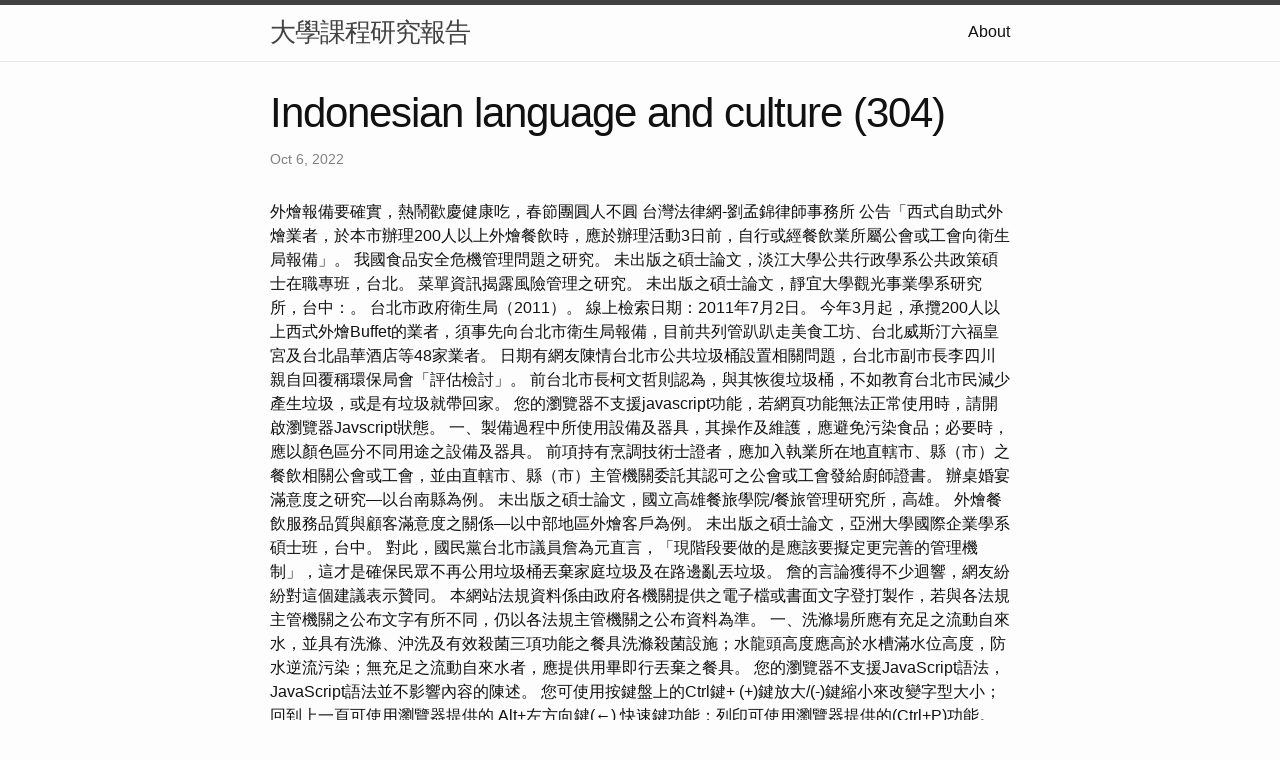

--- FILE ---
content_type: text/html
request_url: https://class1139.z32.web.core.windows.net/research/Indonesian-Language-and-Culture-(304).html
body_size: 10835
content:
<!DOCTYPE html>
<html lang="en"><head>
  <meta charset="utf-8">
  <meta http-equiv="X-UA-Compatible" content="IE=edge">
  <meta name="viewport" content="width=device-width, initial-scale=1"><!-- Begin Jekyll SEO tag v2.8.0 -->
<title>Indonesian language and culture (304) | 大學課程研究報告</title>
<meta name="generator" content="Jekyll v4.3.1" />
<meta property="og:title" content="Indonesian language and culture (304)" />
<meta property="og:locale" content="en_US" />
<meta name="description" content="外燴報備要確實，熱鬧歡慶健康吃，春節團圓人不圓 台灣法律網-劉孟錦律師事務所" />
<meta property="og:description" content="外燴報備要確實，熱鬧歡慶健康吃，春節團圓人不圓 台灣法律網-劉孟錦律師事務所" />
<link rel="canonical" href="http://localhost:4000/research/Indonesian-Language-and-Culture-(304).html" />
<meta property="og:url" content="http://localhost:4000/research/Indonesian-Language-and-Culture-(304).html" />
<meta property="og:site_name" content="大學課程研究報告" />
<meta property="og:type" content="article" />
<meta property="article:published_time" content="2022-10-06T00:00:00+08:00" />
<meta name="twitter:card" content="summary" />
<meta property="twitter:title" content="Indonesian language and culture (304)" />
<script type="application/ld+json">
{"@context":"https://schema.org","@type":"BlogPosting","dateModified":"2022-10-06T00:00:00+08:00","datePublished":"2022-10-06T00:00:00+08:00","description":"外燴報備要確實，熱鬧歡慶健康吃，春節團圓人不圓 台灣法律網-劉孟錦律師事務所","headline":"Indonesian language and culture (304)","mainEntityOfPage":{"@type":"WebPage","@id":"http://localhost:4000/research/Indonesian-Language-and-Culture-(304).html"},"url":"http://localhost:4000/research/Indonesian-Language-and-Culture-(304).html"}</script>
<!-- End Jekyll SEO tag -->
<link rel="stylesheet" href="/assets/main.css"><link type="application/atom+xml" rel="alternate" href="http://localhost:4000/feed.xml" title="大學課程研究報告" /></head>
<body><header class="site-header" role="banner">

  <div class="wrapper"><a class="site-title" rel="author" href="/">大學課程研究報告</a><nav class="site-nav">
        <input type="checkbox" id="nav-trigger" class="nav-trigger" />
        <label for="nav-trigger">
          <span class="menu-icon">
            <svg viewBox="0 0 18 15" width="18px" height="15px">
              <path d="M18,1.484c0,0.82-0.665,1.484-1.484,1.484H1.484C0.665,2.969,0,2.304,0,1.484l0,0C0,0.665,0.665,0,1.484,0 h15.032C17.335,0,18,0.665,18,1.484L18,1.484z M18,7.516C18,8.335,17.335,9,16.516,9H1.484C0.665,9,0,8.335,0,7.516l0,0 c0-0.82,0.665-1.484,1.484-1.484h15.032C17.335,6.031,18,6.696,18,7.516L18,7.516z M18,13.516C18,14.335,17.335,15,16.516,15H1.484 C0.665,15,0,14.335,0,13.516l0,0c0-0.82,0.665-1.483,1.484-1.483h15.032C17.335,12.031,18,12.695,18,13.516L18,13.516z"/>
            </svg>
          </span>
        </label>

        <div class="trigger"><a class="page-link" href="/about/">About</a></div>
      </nav></div>
</header>
<main class="page-content" aria-label="Content">
      <div class="wrapper">
        <article class="post h-entry" itemscope itemtype="http://schema.org/BlogPosting">

  <header class="post-header">
    <h1 class="post-title p-name" itemprop="name headline">Indonesian language and culture (304)</h1>
    <p class="post-meta">
      <time class="dt-published" datetime="2022-10-06T00:00:00+08:00" itemprop="datePublished">Oct 6, 2022
      </time></p>
  </header>

  <div class="post-content e-content" itemprop="articleBody">
    外燴報備要確實，熱鬧歡慶健康吃，春節團圓人不圓 台灣法律網-劉孟錦律師事務所

公告「西式自助式外燴業者，於本市辦理200人以上外燴餐飲時，應於辦理活動3日前，自行或經餐飲業所屬公會或工會向衛生局報備」。 我國食品安全危機管理問題之研究。 未出版之碩士論文，淡江大學公共行政學系公共政策碩士在職專班，台北。

菜單資訊揭露風險管理之研究。 未出版之碩士論文，靜宜大學觀光事業學系研究所，台中：。 台北市政府衛生局（2011）。  線上檢索日期：2011年7月2日。 今年3月起，承攬200人以上西式外燴Buffet的業者，須事先向台北市衛生局報備，目前共列管趴趴走美食工坊、台北威斯汀六福皇宮及台北晶華酒店等48家業者。 日期有網友陳情台北市公共垃圾桶設置相關問題，台北市副市長李四川親自回覆稱環保局會「評估檢討」。 前台北市長柯文哲則認為，與其恢復垃圾桶，不如教育台北市民減少產生垃圾，或是有垃圾就帶回家。

您的瀏覽器不支援javascript功能，若網頁功能無法正常使用時，請開啟瀏覽器Javscript狀態。 一、製備過程中所使用設備及器具，其操作及維護，應避免污染食品；必要時，應以顏色區分不同用途之設備及器具。 前項持有烹調技術士證者，應加入執業所在地直轄市、縣（市）之餐飲相關公會或工會，並由直轄市、縣（市）主管機關委託其認可之公會或工會發給廚師證書。 辦桌婚宴滿意度之研究—以台南縣為例。 未出版之碩士論文，國立高雄餐旅學院/餐旅管理研究所，高雄。 外燴餐飲服務品質與顧客滿意度之關係—以中部地區外燴客戶為例。 未出版之碩士論文，亞洲大學國際企業學系碩士班，台中。

對此，國民黨台北市議員詹為元直言，「現階段要做的是應該要擬定更完善的管理機制」，這才是確保民眾不再公用垃圾桶丟棄家庭垃圾及在路邊亂丟垃圾。 詹的言論獲得不少迴響，網友紛紛對這個建議表示贊同。 本網站法規資料係由政府各機關提供之電子檔或書面文字登打製作，若與各法規主管機關之公布文字有所不同，仍以各法規主管機關之公布資料為準。 一、洗滌場所應有充足之流動自來水，並具有洗滌、沖洗及有效殺菌三項功能之餐具洗滌殺菌設施；水龍頭高度應高於水槽滿水位高度，防水逆流污染；無充足之流動自來水者，應提供用畢即行丟棄之餐具。 您的瀏覽器不支援JavaScript語法，JavaScript語法並不影響內容的陳述。 您可使用按鍵盤上的Ctrl鍵+ (+)鍵放大/(-)鍵縮小來改變字型大小；回到上一頁可使用瀏覽器提供的 Alt+左方向鍵(←) 快速鍵功能；列印可使用瀏覽器提供的(Ctrl+P)功能。 （二）前述需持有中餐烹調技術士證之從業人員，應加入當地縣﹑市之餐飲相關公（工）會，並由當地衛生主管機關認可之公（工）會發給廚師證書。

儘管肇事屁孩父母已押孩子去道歉，壽司郎仍拒絕接受，並宣布將採取嚴厲措施回應。 綜合日媒報導，FOOD & LIFE COMPANIES股價在事件爆發後的首個開盤日大幅下跌，收盤時跌幅達到4. 億元以下罰鍰；情節重大者，並得命其歇業、停業一定期間、廢止其公司、商業、工廠之全部或部分登記事項，或食品業者之登錄；經廢止登錄者，一年內不得再申請重新登錄。 三、提供之餐具，應維持乾淨清潔，不應有脂肪、澱粉、蛋白質、洗潔劑之殘留；必要時，應進行病原性微生物之檢測。

本研究旨在探討外燴流程規劃、食品防禦及食品安全之管理，藉由外燴流程規劃及食品安全的作業瞭解食品防禦策略。 採用質性的研究方法，設計與外燴流程規劃、食品防禦及食品安全相關的訪談大綱，進行半結構之深度訪談，研究對象採效標取樣，訪談產、官、學、軍四方面專業人士共計8位，並且輔以所收集之相關資料。 臺北市衛生局說明，每年年初會統一公布食安自治條例新政策，針對公司行號在歲末年終常委託外燴業者辦理尾牙、春酒活動。 餐飲業烹調從業人員持有烹調技術證及烘焙業持有烘焙食品技術士證之比率，應符合食品業者專門職業或技術證照人員設置及管理辦法之規定。 餐飲業健康飲食菜單規劃與行銷之探討。

第四屆餐飲管理學術研討會論文集 ，台中市。  安全「食」尚的堡壘—全球食品安全發展趨勢。 台灣經濟研究月刊：全球綠色商機與農業發展趨勢，34（3），24-29。

美國藥物食品管理百年史的啟示與省思—食品安全問題探討（上）。 衛生報導，127，36-39。

第二屆餐飲管理學術研討會論文集1-11。 風險評估應用於餐飲場所衛生管理之探討。 未出版之碩士論文，國立台灣海洋大學食品科學系，基隆。 四、辦理二百人以上餐飲時，應於辦理三日前自行或經餐飲業所屬公會或工會，向直轄市、縣（市）衛生局（所）報請備查；其備查內容應包括委辦者、承辦者、辦理地點、參加人數及菜單。 廚師證書有效期間為四年，期滿得申請展延，每次展延四年。

食品中毒案件危機管理模式之建立。 中華飲食文化基金會會訊，7（2），4-11。 李志恆，游雯靜（2006b）。 美國藥物食品管理百年史的啟示與省思—食品安全問題探討（下）。 <a href="http://course211.s3-website-us-east-1.amazonaws.com/">外燴</a> 衛生報導，128，28-31。 李志恆，游雯靜（2006a）。
  </div><a class="u-url" href="/research/Indonesian-Language-and-Culture-(304).html" hidden></a>
</article>

      </div>
    </main><footer class="site-footer h-card">
  <data class="u-url" href="/"></data>

  <div class="wrapper">

    <h2 class="footer-heading">大學課程研究報告</h2>

    <div class="footer-col-wrapper">
      <div class="footer-col footer-col-1">
        <ul class="contact-list">
          <li class="p-name">大學課程研究報告</li></ul>
      </div>

      <div class="footer-col footer-col-2"><ul class="social-media-list"></ul>
</div>

      <div class="footer-col footer-col-3">
        <p>中國文學是世界上最古老、最豐富的文學傳統之一，其文字歷史可追溯到商代（公元前 16 至 11 世紀）。 它涵蓋了廣泛的體裁，包括詩歌、散文、戲劇和小說，深受儒家、道家和佛教的影響。 一些最著名的中國文學作品包括《詩經》、《論語》、《道德經》和《西遊記》。 中國文化也深深植根於傳統，非常重視家庭和社區。 包括文學、繪畫和書法在內的藝術在中國文化中一直扮演著核心角色，並在今天繼續受到高度重視。</p>
      </div>
    </div>

  </div>

</footer>
</body>

</html>
